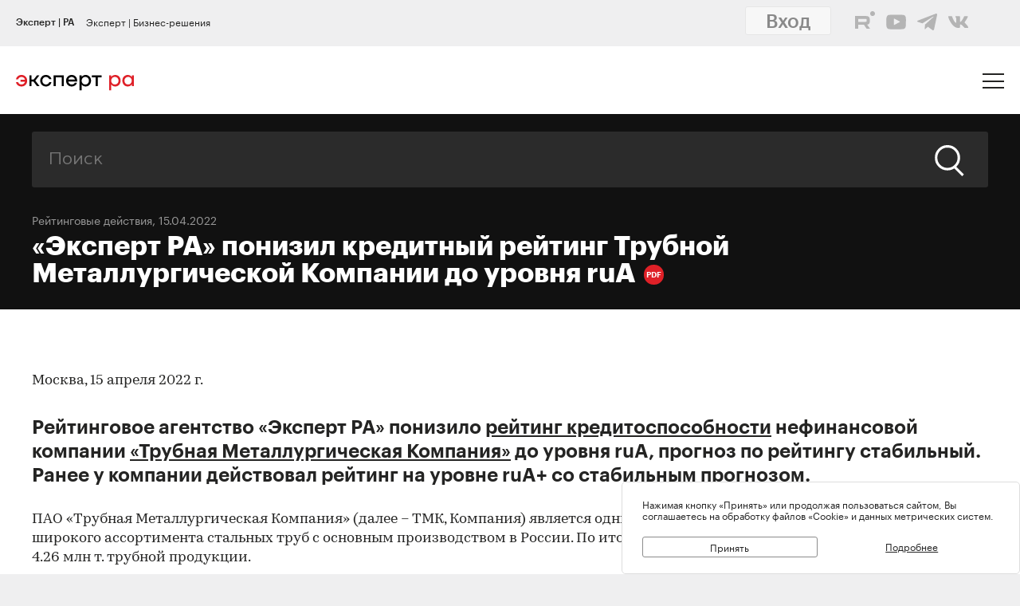

--- FILE ---
content_type: text/html; charset=utf-8
request_url: https://raexpert.ru/releases/2022/apr15e
body_size: 23845
content:
<!DOCTYPE html>
<html lang="ru">
<head>
	<title>«Эксперт РА» понизил кредитный рейтинг Трубной Металлургической Компании до уровня ruA | Эксперт РА</title>
<meta name="description" content="Рейтинговое агентство «Эксперт РА» понизило рейтинг кредитоспособности нефинансовой компании «Трубная Металлургическая Компания» до уровня ruA, прогноз по рейтингу стабильный. Ранее у компании действовал рейтинг на уровне ruA+ со стабиль..." >
<base href="/" />
<meta charset="utf-8">
<meta http-equiv="X-UA-Compatible" content="IE=edge">
<meta name="robots" content="noyaca"/>
<meta name="theme-color" content="">
<meta name="viewport" content="width=device-width, user-scalable=no, initial-scale=1.0, maximum-scale=1.0, minimum-scale=1.0">
<link rel="icon" href=/ico/favico.png type="image/x-icon">
<link rel="icon" href="/img/favicons/favicon.ico" sizes="32x32">
<link rel="apple-touch-icon" href="/img/favicons/apple-touch-icon-180x180.png"><!-- 180×180 -->
<link rel="manifest" href="/manifest.webmanifest">
<link rel="apple-touch-icon" sizes="57x57" href="/img/favicons/apple-touch-icon-57x57.png">
<link rel="apple-touch-icon" sizes="72x72" href="/img/favicons/apple-touch-icon-72x72.png">
<link rel="apple-touch-icon" sizes="76x76" href="/img/favicons/apple-touch-icon-76x76.png">
<link rel="apple-touch-icon" sizes="114x114" href="/img/favicons/apple-touch-icon-114x114.png">
<link rel="apple-touch-icon" sizes="120x120" href="/img/favicons/apple-touch-icon-120x120.png">
<link rel="apple-touch-icon" sizes="144x144" href="/img/favicons/apple-touch-icon-144x144.png">
<link rel="apple-touch-icon" sizes="152x152" href="/img/favicons/apple-touch-icon-152x152.png">
<link rel="apple-touch-icon" sizes="180x180" href="/img/favicons/apple-touch-icon-180x180.png">
<script>
    var random = Math.floor(Math.random() * 100000000) + 1;
    document.write('<link rel="stylesheet" href=/styles/main.min.css?' + random + '">');
</script>

<!-- Schema.org markup for Google+ -->
<meta itemprop="name" content="«Эксперт РА» понизил кредитный рейтинг Трубной Металлургической Компании до уровня ruA | Эксперт РА"><meta itemprop="description" content="Рейтинговое агентство «Эксперт РА» понизило рейтинг кредитоспособности нефинансовой компании «Трубная Металлургическая Компания» до уровня ruA, прогноз по рейтингу стабильный. Ранее у компании действовал рейтинг на уровне ruA+ со стабиль..."><meta itemprop="image" content="https://raexpert.ru/_aaa/logo430b.png">

<!-- Twitter Card data -->
<meta name="twitter:card" content="summary_large_image">
<meta name="twitter:site" content="@ra_expert">
<meta name="twitter:title" content="«Эксперт РА» понизил кредитный рейтинг Трубной Металлургической Компании до уровня ruA | Эксперт РА">
<meta name="twitter:description" content="Рейтинговое агентство «Эксперт РА» понизило рейтинг кредитоспособности нефинансовой компании «Трубная Металлургическая Компания» до уровня ruA, прогноз по рейтингу стабильный. Ранее у компании действовал рейтинг на уровне ruA+ со стабиль...">
<meta name="twitter:creator" content="@ra_expert">
<!-- Twitter summary card with large image must be at least 280x150px -->
<meta name="twitter:image:src" content="https://raexpert.ru/_aaa/logo430b.png">

<!-- Open Graph data -->
<meta property="og:title" content="«Эксперт РА» понизил кредитный рейтинг Трубной Металлургической Компании до уровня ruA | Эксперт РА" /><meta property="og:type" content="article" />
<meta property="og:url" content="raexpert.ru" />
<meta property="og:image" content="https://raexpert.ru/_aaa/logo430b.png" />
<meta property="og:image:width" content="430" />
<meta property="og:image:height" content="430" />
<meta property="og:description" content="Рейтинговое агентство «Эксперт РА» понизило рейтинг кредитоспособности нефинансовой компании «Трубная Металлургическая Компания» до уровня ruA, прогноз по рейтингу стабильный. Ранее у компании действовал рейтинг на уровне ruA+ со стабиль..." /><meta property="og:site_name" content="Рейтинговое агентство «Эксперт РА»" />

<script type="application/ld+json">
{ "@context": "https://schema.org",
 "@type": "Organization",
 "name": "Эксперт РА",
 "legalName": "АО Эксперт РА",
 "description": "Эксперт РА – крупнейшее российское кредитное рейтинговое агентство, аккредитованное Банком России. Создано в 1997 году. Кредитные рейтинги, рэнкинги, аналитика.",
 "url": "https://raexpert.ru/",
 "logo": "https://raexpert.ru/_aaa/expert-ra_logo_ru_25_x370.png",
 "foundingDate": "1997",
 "address": {
	 "@type": "PostalAddress",
	 "streetAddress": "ул. Николоямская, дом 13, стр. 2",
	 "addressLocality": "Москва",
	 "addressRegion": "Москва",
	 "postalCode": "109240",
	 "addressCountry": "RU"
 },
 "contactPoint" : [
        { "@type" : "ContactPoint",
          "telephone" : "+7 (495) 225-34-44",
          "contactType" : "customer support",
          "areaServed" : "RU",
          "availableLanguage" : ["English","Russian"]
        },
         {
          "@type" : "ContactPoint",
          "telephone" : "+7 (495) 225-34-44 (доб. 1656)",
          "contactType" : "sales",
          "areaServed" : "RU",
          "availableLanguage" : ["English","Russian"]
        }],
 "sameAs": [
    "https://www.youtube.com/channel/UCOfYASai0Meo6nLIb0OGObA",
    "https://t.me/expertrabot"
 ]}
</script>
<script src="/js/jquery.min.js"></script>
<script src="/js/highcharts/highcharts.js"></script>
<script src="/js/highcharts/highcharts-more.js"></script>
<script src="/js/highcharts/modules/exporting.js"></script>
<script src="/js/highcharts/modules/annotations.js"></script>
<script src="/js/jquery-ui.min.js"></script>
<link rel="stylesheet" href=/css/jquery-ui.min.css>


<!-- counters//////////////// -->

<!-- Yandex.Metrika counter -->
<script type="text/javascript" >
   (function(m,e,t,r,i,k,a){m[i]=m[i]||function(){(m[i].a=m[i].a||[]).push(arguments)};
   m[i].l=1*new Date();k=e.createElement(t),a=e.getElementsByTagName(t)[0],k.async=1,k.src=r,a.parentNode.insertBefore(k,a)})
   (window, document, "script", "https://mc.yandex.ru/metrika/tag.js", "ym");

   ym(50950184, "init", {
        clickmap:true,
        trackLinks:true,
        accurateTrackBounce:true
   });
</script>
<noscript><div><img src="https://mc.yandex.ru/watch/50950184" style="position:absolute; left:-9999px;" alt="" /></div></noscript>
<!-- /Yandex.Metrika counter -->


<!-- Yandex.Metrika counter_old -->
<script type="text/javascript" >
   (function(m,e,t,r,i,k,a){m[i]=m[i]||function(){(m[i].a=m[i].a||[]).push(arguments)};
   m[i].l=1*new Date();k=e.createElement(t),a=e.getElementsByTagName(t)[0],k.async=1,k.src=r,a.parentNode.insertBefore(k,a)})
   (window, document, "script", "https://mc.yandex.ru/metrika/tag.js", "ym");

   ym(3619, "init", {
        clickmap:true,
        trackLinks:true,
        accurateTrackBounce:true
   });
</script>
<noscript><div><img src="https://mc.yandex.ru/watch/3619" style="position:absolute; left:-9999px;" alt="" /></div></noscript>
<!-- /Yandex.Metrika counter_old -->


<!-- ////////////////counters -->

    <link rel="stylesheet" href="/styles/lg.min.css">
</head>

<body>

	<style>
    #js-feedback-form .b-input [type="checkbox"] + .b-input__label::before {
        border-color: #df2027;
    }
</style>
<div class="b-login js-feedback-win" style="display: none">
    <div class="b-login__bg js-feedback-bg"></div>

    <div class="b-login__form js-feedback-auth" style="display: none;">

        <div class="b-login__close js-feedback-close">
            <span></span><span></span>
        </div>
        <div class="b-login__title" style="margin-bottom: 0;">
            <h2 class="b-title b-aside__title">Служба внутреннего контроля</h2>
        </div>
        <form action="" method="get" id="js-feedback-form">

            <input type="hidden" name="user_id" value="0">

            <p>Обращение в службу внутреннего контроля — это обратная линия, с помощью которой мы напрямую от партнёров и клиентов получаем информацию о том,
                насколько наша деятельность удовлетворяет вашим требованиям и ожиданиям.</p>
            <p>Высказать своё замечание или предложение Вы можете заполнив онлайн-форму, либо позвонив напрямую в службу внутреннего контроля по телефону +7(495) 225-34-44 доб. 1645 или 1734</p>

            <div class="b-login__inputs">

                <div class="b-input">
                    <span class="b-input__label">Имя</span>
                    <div class="b-input__wrap">
                        <input type="text" class="b-input__text" placeholder="Введите имя" name="quality_fio" required value="">
                    </div>
                </div>
                <!--<div class="b-input">
                    <span class="b-input__label">Должность</span>
                    <div class="b-input__wrap">
                        <input type="text" class="b-input__text" placeholder="Введите должность" name="quality_role" required value="">
                    </div>
                </div><div class="b-input">
                    <span class="b-input__label">Организация</span>
                    <div class="b-input__wrap">
                        <input type="text" class="b-input__text" placeholder="Введите организацию" name="quality_company" required value="">
                    </div>
                </div>-->
                <div class="b-input">
                    <span class="b-input__label">E-mail</span>
                    <div class="b-input__wrap">
                        <input type="email" class="b-input__text" placeholder="Введите E-mail" name="quality_email" required value="">
                    </div>
                </div>

                <div class="b-input">
                    <span class="b-input__label">Текст сообщения</span>
                    <div class="b-input__wrap">
                        <textarea placeholder="" required="required" size="38" maxlength="1000" type="textarea" class="b-input__text" name="quality_comment" id="quality_comment" rows="5"></textarea>
                    </div>
                </div>


                <div class="b-input">
                    <span class="b-input__label">Введите результат вычисления</span>
                    <img src="/includes/kcaptcha/get_php_captcha.php?param=site_feedback&tm=1769868646" width="150"><br />
                    <div class="b-input__wrap">
                        <input type="text" class="b-input__text" name="captcha" value="" required>
                    </div>
                </div>

                <label class="b-input">
                    <input class="b-input__checkbox" type="checkbox" name="quality_terms" value="Да">
                    <span class="b-input__label">Принимаю условия <a style="margin-right: 0; color: #242423; text-decoration: underline;" href="/about/terms/">пользовательского соглашения</a> и <a style="color: #242423; text-decoration: underline;" href="/about/personaldata/">политики в отношении обработки персональных данных</a></span>
                </label>

                <br />
                <button class="b-link -reg" type="submit">Отправить</button>
                <p>Спасибо, что помогаете нам стать еще лучше!</p>

                <div class="js-show-form-error" style="padding-left: 0; display: none;">
                    <div style="padding-top: 20px; color: #df2027;">Все поля формы обязательны для заполнения</div>
                </div>
                

            </div>

        </form>
    </div>

</div>

<script>
    var captcha_valid = 0;

    function sendQualityForm() {

        checkCaptcha();

        if (captcha_valid == 1) {

            // check form
            let formErrors = 0;

            $('#js-feedback-form input[type="text"]').each(function(){
                if($(this).val() == '' || !$(this).val()) {
                    formErrors = 1;
                }
            })

            if($('#js-feedback-form input:checkbox[name="quality_terms"]:checked').length == 0) {
                formErrors = 1;
            }

            // send form
            if(formErrors == 0) {

                $('.js-show-form-error').hide();

                var quality_email = $('input[name=quality_email]').val(),
                    quality_fio = $('input[name=quality_fio]').val(),
                    quality_company = $('input[name=quality_company]').val(),
                    quality_role = $('input[name=quality_role]').val(),
                    quality_comment = $('#quality_comment').val();

                var CSRFAjaxTokenFeedback = 'JDJ5JDEwJFdNWVRXQ0Vqb0ZxVjhkZk9JSzZER083OEhOM2h0dWxWR1JSbmhCSTZFamw4eS9TLmdCZXd5';

                $.ajax({
                    type: "POST",
                    url: "/includes/feedback/send_feedback.php",
                    dataType: "html",
                    data: ({
                        user_id: 0,
                        quality_fio: quality_fio,
                        quality_email: quality_email,
                        quality_company: quality_company,
                        quality_role: quality_role,
                        quality_comment: quality_comment,
                        CSRFAjaxToken: CSRFAjaxTokenFeedback
                    }),
                    async: false,
                    success: function (data, textStatus) {
                        $("#js-feedback-form").html(data);
                    }
                });

            } else if(formErrors == 1) {
                $('.js-show-form-error').show();
            }


        } else {
            alert('Результат вычисления неверен.');
        }
    }

    function checkCaptcha() {
        $.ajax({
            type: "POST",
            url: "/includes/kcaptcha/check_captcha.php?param=site_feedback",
            dataType: "html",
            data: ({
                captcha: $('input[name=captcha]').val()
            }),
            async: false,
            success: function (data, textStatus) {
                if (data == 'ok') {
                    captcha_valid = 1;
                }
            }
        });
    }
</script>
	<header class="b-header js-header">

		
<div class="popup-block" style="display: none;">
    <div class="popup-block__header">
        <span>Мы используем файлы «Cookie»</span>
    </div>
    <div class="popup-block__text">Нажимая кнопку «Принять» или продолжая пользоваться сайтом, Вы соглашаетесь на обработку файлов «Cookie» и данных метрических систем.</div>
    <div class="popup-block__buttons">
        <div class="js-accept-cookie">Принять</div>
        <div><a href="/about/cookie/">Подробнее</a></div>
    </div>
</div>

<div class="b-header__topline">
    <div class="b-topline wrapper" style="padding-top: 7px; padding-bottom: 7px;">
        <a href="/" class="b-topline__tab -active js-topline-btn">Эксперт | РА</a><a href="https://expert-business.ru" class="b-topline__tab js-topline-btn">Эксперт | Бизнес-решения</a>        
        <!--  auth: display name-surname in top-line -->
        
       
        
        
        
				<div class="top-line-user">
                    <a href="https://raexpert-cabinet.ru/user/?back_uri=https://raexpert.ru/releases/2022/apr15e">
                        <button class="b-navigation__link -login" style="margin-right: 10px !important; margin-top: -7px !important; background-color: white;">Вход</button>
                    </a> 
					<div class="top_social_icons -withlogin">
                        <div class="header-contacts-wrapper">
                            <a href="https://rutube.ru/channel/25505506/" class="header-contacts-icons -rutube" target="_blank"><img src="/_aaa/icon_q_rutube_black.svg"></a>
                            <a href="https://www.youtube.com/channel/UCOfYASai0Meo6nLIb0OGObA" class="header-contacts-icons -youtube" target="_blank"><img src="/_aaa/icon_q_youtube_black.svg"></a>
                            <a href="https://t.me/expert_ra" class="header-contacts-icons -telegram" target="_blank"><img src="/_aaa/icon_q_telegram_black.svg"></a>
                            <a href="https://vk.com/expra" class="header-contacts-icons -vk" target="_blank"><img src="/_aaa/icon_q_vk_black.svg"></a>
                        </div></div>
				</div>
                <div class="top-telegram-mobile-icon"><a href="https://t.me/expert_ra" class="header-contacts-icons -telegram" target="_blank"><img src="/_aaa/icon_q_telegram_black.svg"></a></div>        
        <!-- /auth -->
        
    </div>
</div>
		<div class="b-header__main">
			<div class="wrapper">

                <style>
    .b-logo{margin-left:0}.b-navigation{padding-top:7px}.b-header__main{padding-bottom:15px}.b-header .wrapper{padding:25px 20px 18px}@media (min-width:1366px){.b-header .wrapper{padding:27px 30px 18px 60px}}.owl-item.active{background-image:url(https://raexpert.ru/pr_slider/244.jpeg)}.b-header__main{padding-bottom:0}.b-logo{align-items:center}.b-navigation{top:80px}.b-burger{margin-top:-5px}
</style>
<div class="b-logo">
    <a href="/">
                                                <img src="/_aaa/svg/expert-ra_logo_ru_25.svg" alt="Эксперт РА">
    </a>
</div>
				<nav class="b-navigation js-mobile-menu">

					
<div class="b-langs" style="top: -45px;">
    <button title="Switch to English" class="b-langs__item js-lang-btn -active" onclick="setLang('en');">En</button>
    <button title="Переключиться на русский" class="b-langs__item js-lang-btn" onclick="setLang('ru');">Ru</button>
</div>

<script type="text/javascript">var global_lang_id = 1;</script>
<script type="text/javascript">
    function f(){
        var form = document.getElementById("login-form");
        form.submit();
    }

    function setLang(setlang, no_redirect){
        $.ajax({
            type: "POST",
            url: "/default/index/ajax-set-lang/",
            dataType : "html",
            data: ({ setlang: setlang }),
            async: false,
            success: function (data){
                if (no_redirect != 1) {
                    //window.location.href = "/";
                    location.reload();
                }
            }
        });
    }
</script>					<div class="b-menu">
    <ul class="b-menu__list">
        <li class="b-menu__item">
                        <a href="/ratings" class="b-menu__link submenu -ratingssubmenu">Рейтинги</a>
            <span class="icon triangle ratings-triangle"></span>
        </li>
        <li class="b-menu__item">
            <a href="/researches/" class="b-menu__link">Аналитика</a>
        </li>
        <li class="b-menu__item">
            <a href="/ratings/sustainable_development/" class="b-menu__link">ESG продукты</a>
        </li>
<!--        <li class="b-menu__item">-->
<!--            <a href="#" class="b-menu__link--><!-- js-menu-sublist-btn">Устойчивое развитие</a>-->
<!--            <span class="icon triangle"></span>-->
<!---->
<!--            <ul class="b-menu__sublist js-menu-sublist">-->
<!--                <li class="b-menu__subitem">-->
<!--                    <a class="b-menu__link -sub" href="/topics/banks">Зеленые облигации</a>-->
<!--                </li>-->
<!--                <li class="b-menu__subitem">-->
<!--                    <a class="b-menu__link -sub" href="/topics/leasing_factoring">Социальные облигации</a>-->
<!--                </li>-->
<!--                <li class="b-menu__subitem">-->
<!--                    <a class="b-menu__link -sub" href="/topics/leasing_factoring">ESG</a>-->
<!--                </li>-->
<!--                <li class="b-menu__subitem">-->
<!--                    <a class="b-menu__link -sub" href="/topics/leasing_factoring">Рейтинг качества управления</a>-->
<!--                </li>-->
<!--            </ul>-->
<!--        </li>-->
        <li class="b-menu__item">
            <a href="/rankings/" class="b-menu__link">Рэнкинги</a>
        </li>
        <li class="b-menu__item">
            <a href="/events/" class="b-menu__link">Конференции</a>
        </li>
<!--        <li class="b-menu__item">-->
<!--            <a href="/express_analytics/" class="b-menu__link--><!--">Экспресс Аналитика</a>-->
<!--        </li>-->
<!--        <li class="b-menu__item">-->
<!--            <a href="/press/" class="b-menu__link--><!--">Пресс-центр</a>-->
<!--        </li>-->
        <li class="b-menu__item" style="z-index: 5;">
                        <a class="b-menu__link submenu -topicssubmenu js-menu-sublist-btn">Тематики</a>
            <span class="icon triangle"></span>
            <div class="mobile-dropdown-topics" style="display: none;">
                <ul class="js-submenu sublist-topics">
    
				<li class="topicsitem">
					<a href="/topics/banks">Банки</a>
					<span class="b-menu__counter">1327</span>
				</li>
				<li class="topicsitem">
					<a href="/topics/leasing_factoring">Лизинг и факторинг</a>
					<span class="b-menu__counter">364</span>
				</li>
				<li class="topicsitem">
					<a href="/topics/macroeconomics">Макроэкономика</a>
					<span class="b-menu__counter">251</span>
				</li>
				<li class="topicsitem">
					<a href="/topics/microfinance">Микрофинансирование</a>
					<span class="b-menu__counter">128</span>
				</li>
				<li class="topicsitem">
					<a href="/topics/oil_gas">Нефтегазовый сектор</a>
					<span class="b-menu__counter">27</span>
				</li>
				<li class="topicsitem">
					<a href="/topics/regional_finance">Страны и регионы</a>
					<span class="b-menu__counter">119</span>
				</li>
				<li class="topicsitem">
					<a href="/topics/insurance">Страхование</a>
					<span class="b-menu__counter">607</span>
				</li>
				<li class="topicsitem">
					<a href="/topics/construction">Строительство и девелопмент</a>
					<span class="b-menu__counter">63</span>
				</li>
				<li class="topicsitem">
					<a href="/topics/structured_finance">Структурированное финансирование</a>
					<span class="b-menu__counter">31</span>
				</li>
				<li class="topicsitem">
					<a href="/topics/asset_management">Управление активами</a>
					<span class="b-menu__counter">340</span>
				</li>
				<li class="topicsitem">
					<a href="/topics/sustainable_development">Устойчивое развитие</a>
					<span class="b-menu__counter">91</span>
				</li>
				<li class="topicsitem">
					<a href="/topics/financial_sector">Финансовый сектор</a>
					<span class="b-menu__counter">320</span>
				</li></ul>


            </div>
        </li>

        <li class="b-menu__item" style="z-index: 5;">
            <a href="/all-services" class="b-menu__link submenu -servicessubmenu js-menu-sublist-btn">Услуги</a>
            <span class="icon triangle services-triangle"></span>
        </li>
        
        <li class="b-menu__item">
            <a href="/faq/" class="b-menu__link">FAQ</a>
        </li>
    </ul>
    

    <div class="top_social_icons -mobile">
            </div>
				
</div>                    <!--<a href="#" class="b-navigation__link -Wred">Получить рейтинг</a>-->

<a href="#"
    style="margin: 0;
    margin-left: auto;
    margin-right: 15px;
    padding: 5px 10px;
    color: #fff;
    border-color: #fff;
    background-color: #fff;
    font-size: 16px;
    display: block;
    float: left;
    clear: left;
    font-family: GraphikMedium, sans-serif;
    line-height: 24px;
    cursor: default;
    text-decoration: none;"></a>                    
				</nav>

				<div class="b-burger js-mobile-menu-btn">
    <span></span>
    <span></span>
    <span></span>
</div>
			</div>
		</div>
        <div class="menu-dropdown-wrapper" style="display: none;">
    <div class="menu-dropdown-contents b-main">
        <div class="menu-ratings" style="display: none;">
            
<div>
    <!--<span class="menu-dropdown-contents_header -ratings"><a href="/ratings">Рейтинг-лист</a></span>
    <div class="menu-red-line" style="margin-top: 13px;"></div>-->
    <span class="menu-dropdown-contents_header">По&nbsp;вопросам&nbsp;получения&nbsp;рейтинга</span>
    <div class="menu-red-line"></div>
    <span>+7 (499) 418-00-39<br><a href="mailto:sale@raexpert.ru">sale@raexpert.ru</a></span>
    <div class="menu-red-line" style="margin: 20px 0;"></div>

    <a href="/ratings/scales">Рейтинговые шкалы</a><br>
    <a href="/ratings/recognition/">Требования регуляторов</a><br>
    <a href="/ratings/methodologies">Методологическая база</a><br>
    <a href="/ratings/pr_method">Проекты методологий</a><br>
	<a href="/pr/media/Client_Handbook.pdf" target="_blank">Что нужно знать о кредитных рейтингах</a>

</div>
<div>
    <span class="menu-dropdown-contents_header"><noindex>Кредитные рейтинги</noindex></span>
    <div class="menu-red-line"></div>
    <div class="menu-ratings_ratinglist">
        <div>
            <a href="/ratings/bankcredit_all/">Банки</a><span class="menu-ratings_count">149</span><br>
            <a href="/ratings/credits_fin/">Финансовые компании</a><span class="menu-ratings_count">28</span><br>
            <a href="/ratings/leasing_rel/">Лизинговые компании</a><span class="menu-ratings_count">32</span><br>
            <a href="/ratings/npf/">НПФ</a><span class="menu-ratings_count">9</span><br>
            <a href="/ratings/mfi_credits_all/">МФО</a><span class="menu-ratings_count">17</span><br>
            <!--<a href="/ratings/depositories/">Депозитарии</a><span class="menu-ratings_count">0</span><br>-->
            <!--<a href="/ratings/factor/">Факторинговые компании</a><span class="menu-ratings_count">1</span><br>-->
            <a href="/ratings/factor/">Факторинговые компании</a><span class="menu-ratings_count">1</span><br>
			<a href="/ratings/credits_all/">Нефинансовые компании</a><span class="menu-ratings_count">194</span><br>
           <!-- <a href="/ratings/credits/">Нефинансовые компании</a><span class="menu-ratings_count">193</span><br>
            <a href="/ratings/credits_kz/">Нефинансовые компании - Казахстан</a><span class="menu-ratings_count">0</span><br>
            <a href="/ratings/credits_by/">Нефинансовые компании - Беларусь</a><span class="menu-ratings_count">1</span><br>-->
            <a href="/ratings/credits_holding/">Холдинговые компании</a><span class="menu-ratings_count">16</span><br>
            <a href="/ratings/credits_project/">Проектные компании</a><span class="menu-ratings_count">5</span><br>
            <a href="/ratings/insurance_all/">Страховые компании</a><span class="menu-ratings_count">35</span><br>
            <a href="/ratings/life/">Страхование жизни</a><span class="menu-ratings_count">8</span>
        </div>
        <div>
            <a href="/ratings/debt_inst/">Облигации</a><span class="menu-ratings_count">576</span><br>
            <a href="/ratings/securitization_all/">Инструменты структурированного<br>финансирования</a><span class="menu-ratings_count">17</span><br><a href="/ratings/regioncredit_all/">Субъекты РФ и муниципалитеты</a><span class="menu-ratings_count">25</span><br><a href="/ratings/sovereign_ratings/">Страны</a><span class="menu-ratings_count"></span>
        </div>
    </div>
</div>
<div>
    <span class="menu-dropdown-contents_header"><noindex>Некредитные и ожидаемые рейтинги</noindex></span>
    <div class="menu-red-line"></div>
    <a href="/ratings/managing/">Управляющие компании</a><span class="menu-ratings_count">19</span><br>
    <a href="/ratings/smo/">Страховые медицинские компании</a><span class="menu-ratings_count">0</span><br>
    <a href="/ratings/corporate/">Рейтинги качества управления</a><span class="menu-ratings_count">5</span><br>
    <a href="/ratings/debt_inst_exp/">Ожидаемый рейтинг долговых инструментов</a><span class="menu-ratings_count">2</span><br>
    <a href="/ratings/securitization_exp_all/">Ожидаемый рейтинг инструментов структурированного финансирования</a><span class="menu-ratings_count">0</span><br>
	<a href="/ratings/esg_all/">Рейтинги ESG</a><span class="menu-ratings_count">25</span><br>
	<a href="/ratings/mutual_funds_quality/">Рейтинги качества ПИФов</a><span class="menu-ratings_count"> 2</span><br>
	<a href="https://expert-business.ru/ratings/audit_companies/">Рейтинги аудиторов</a><span class="menu-ratings_count"> 5</span>

</div>        </div>

        <div class="menu-topics" style="display: none;">
            <ul class="js-submenu sublist-topics">
    
				<li class="topicsitem">
					<a href="/topics/banks">Банки</a>
					<span class="b-menu__counter">1327</span>
				</li>
				<li class="topicsitem">
					<a href="/topics/leasing_factoring">Лизинг и факторинг</a>
					<span class="b-menu__counter">364</span>
				</li>
				<li class="topicsitem">
					<a href="/topics/macroeconomics">Макроэкономика</a>
					<span class="b-menu__counter">251</span>
				</li>
				<li class="topicsitem">
					<a href="/topics/microfinance">Микрофинансирование</a>
					<span class="b-menu__counter">128</span>
				</li>
				<li class="topicsitem">
					<a href="/topics/oil_gas">Нефтегазовый сектор</a>
					<span class="b-menu__counter">27</span>
				</li>
				<li class="topicsitem">
					<a href="/topics/regional_finance">Страны и регионы</a>
					<span class="b-menu__counter">119</span>
				</li>
				<li class="topicsitem">
					<a href="/topics/insurance">Страхование</a>
					<span class="b-menu__counter">607</span>
				</li>
				<li class="topicsitem">
					<a href="/topics/construction">Строительство и девелопмент</a>
					<span class="b-menu__counter">63</span>
				</li>
				<li class="topicsitem">
					<a href="/topics/structured_finance">Структурированное финансирование</a>
					<span class="b-menu__counter">31</span>
				</li>
				<li class="topicsitem">
					<a href="/topics/asset_management">Управление активами</a>
					<span class="b-menu__counter">340</span>
				</li>
				<li class="topicsitem">
					<a href="/topics/sustainable_development">Устойчивое развитие</a>
					<span class="b-menu__counter">91</span>
				</li>
				<li class="topicsitem">
					<a href="/topics/financial_sector">Финансовый сектор</a>
					<span class="b-menu__counter">320</span>
				</li></ul>


        </div>

        <div class="menu-services" style="display: none; width: 100%;">
            <div style="display: flex; flex-direction: row; flex-wrap: nowrap; align-content: space-between;">
                <div style="width: calc(100% / 2); margin-right: 40px;">
                    <span class="menu-dropdown-contents_header">Услуги&nbsp;«Эксперт РА»</span>
                    <div class="menu-red-line"></div>
                    <div><a href="/all-services/credit-rating">Кредитные рейтинги</a></div>
                    <div><a href="/all-services/noncredit-rating">Некредитные рейтинги</a></div>
                    <div><a href="/all-services/esg">ESG продукты</a></div>
                    <div><a href="/all-services/rating-export">Выгрузка агрегированных данных о рейтингах</a></div>

                    <div class="menu-dropdown-contents_header" style="padding-top: 30px;padding-bottom: 10px;">Контакты&nbsp;«Эксперт РА»</div>
                    <span>+7 (495) 225-34-44</span><br>
                    <span>+7 (499) 418-00-41</span>
                    <div><a href="mailto:sale@raexpert.ru">sale@raexpert.ru</a></div>
                </div>
                <div style="width: calc(100% / 2);">
                    <span class="menu-dropdown-contents_header">Услуги «Эксперт Бизнес-Решения»</span>
                    <div class="menu-red-line"></div>
                    <div><a href="/events">Деловые конференции</a></div>
                    <div><a href="/services/macro_research">Индивидуальные исследования и обзоры рынков</a></div>
                    <div><a href="/all-services/ebr-audit">Рейтинги надежности и качества услуг аудиторов</a></div>
                    <div><a href="/all-services/ebr-ir">IR-сопровождение</a></div>
                    <div><a href="/all-services/ebr-esg-transform">Сопровождение ESG-трансформации компаний</a></div>
                    <div><a href="https://constructor.expert-business.ru/">Конструктор сделок секьюритизации</a></div>
                    <div><a href="/ratings/securitization_all/RWA_calc/">Калькулятор кредитного риска для банков-участников сделок секьюритизации</a></div>

                    <div class="menu-dropdown-contents_header" style="padding-top: 30px;padding-bottom: 10px;">Контакты&nbsp;«Эксперт Бизнес-Решения»</div>
                    <span>+7 (499) 418-00-40</span>
                    <div><a href="mailto:info@expert-business.ru">info@expert-business.ru</a></div>
                </div>
            </div>
        </div>
    </div>
</div>	</header>

	<main class="b-main">
		<div class="b-main__content" role="main">

			<div class="b-subheader">

				    <div class="b-search">
        <form action="/search/" class="b-search__form" method="post">
            <input type="hidden" name="CSRFToken" value="JDJ5JDEwJFB3Wm5YY1NCOHk0NUpVMTQ2azRaMHVhMXFoQ1dBTFJhdXY3dTU3a0s4akNDR2hNUmN1SnRD">
            <input class="b-search__input" type="text" name="search" value="" placeholder="Поиск">
            <button class="b-search__submit" type="submit">
                <span class="icon search"></span>
            </button>
        </form>
    </div>

                
                        <span class="b-subheader__date"><a href="/news/">Рейтинговые действия</a></a>, 15.04.2022</span>
                        <h1 class="b-title -white">
                            «Эксперт РА» понизил кредитный рейтинг Трубной Металлургической Компании до уровня ruA<a class="b-pdf-button-header" title="Скачать PDF" href="/releases/2022/apr15e?pdf"></a></h1>
			</div>

			<div class="b-content">

				<div class="b-content__wrapper">

                    					<script>
    $(function () {
        // Уменьшаем картинку в содержании
        //$("td[valign=top]").find("img").css("maxWidth", "100%").closest("table").attr("id", "table-list");

        // Выставляем графикам 100%
        $("div[id^=graph_]").css('width', '100%');

        //$(".b-article__body > table:not(#table-list)").removeAttr("width")
        //    .css("width", "100%")
        //    .wrap('<div class="b-rating-table__table"></div>');
    });
</script>


    <div class="b-article__body">
        <article class="b-article__body">
<p>Москва,  15 апреля 2022 г.</p>
<p class="article-ann"> Рейтинговое агентство «Эксперт РА» понизило <a href="https://raexpert.ru/ratings/credits/">рейтинг кредитоспособности</a> нефинансовой компании <a href="https://raexpert.ru/database/companies/trubnaya_metallurgicheskaya_kompaniya/"><strong>«Трубная Металлургическая Компания»</strong></a> до уровня ruA, прогноз по рейтингу стабильный. Ранее у компании действовал рейтинг на уровне ruA+ со стабильным прогнозом.</p>
<p>ПАО «Трубная Металлургическая Компания» (далее – ТМК, Компания)  является одним из крупнейших мировых производителей широкого ассортимента  стальных труб с основным производством в России. По итогам 2021 года Компания  реализовала потребителям 4.26 млн т. трубной продукции.</p>
<p> Понижение рейтинга обусловлено более высокими, чем агентство ожидало  ранее, метриками по долгу, сложившимися в течение и к концу 2021 года, что  потребует большего количества времени для их снижения, ожидаемым ростом  процентной нагрузки Компании в 2022 году и значительным уровнем  неопределенности, который может привести к давлению на финансовые метрики  Компании.  </p>
<p> Агентство отмечает, что в текущих условиях конъюнктура рынка меняется  каждый день, в связи с этим постоянно появляются новые данные, требующие  дополнительной оценки. Агентство предпринимает все усилия для получения  наиболее оперативной информации в текущих условиях и учета ее в рейтинговом  анализе и не исключает дальнейших рейтинговых действий с учетом поступления  новых данных. Также считаем необходимым проинформировать пользователей  рейтингов о подходах к рейтингованию в условиях беспрецедентного давления на  финансовый рынок РФ (<a href="https://raexpert.ru/releases/2022/mar01a">https://raexpert.ru/releases/2022/mar01a</a>).</p>
<p> Покупка Компанией предприятий бывшей Группы ЧТПЗ привела к росту метрик  по долгу объединенной компании. При этом агентство ожидало, что к концу 2021  года отношение чистого долга к EBITDA снизится  до 3.5х. Фактическое значение составило 3.9х (при расчете чистого долга помимо  кредитов и займов агентство учитывало обязательства по аренде и пенсионные  обязательства за вычетом объёма денежных средств). Компания при этом продемонстрировала  сильную поквартальную положительную динамику EBITDA в 2021 году и рост маржинальности EBITDA на  фоне того, что ранее существенно выросшие затраты на лом отразились в цене  трубной продукции. В 4 квартале 2021 года рост EBITDA составил 37% к уровню предыдущего квартала, достигнув  22.9 млрд рублей. Также Компания получила существенный объём авансов от  покупателей, который привел к увеличению операционного денежного потока с 30.8  млрд рублей за 9 мес. 2021 до 95.3 млрд рублей за 12 мес. 2021 года и росту  денежных средств на балансе, что положительно сказалось на метрике долговой  нагрузки по чистому долгу. </p>
<p> Благоприятная конъюнктура рынка, наблюдавшаяся в первые месяцы 2022  года, должна позволить Компании сохранить высокие уровни маржинальности в 1  квартале, показанные во второй половине 2021 года. Введение пошлин на экспорт  лома из РФ с начала 2022 года привело к существенному снижению вывоза лома и  позволило удержать внутренние цены, которые хоть и выросли в феврале, но не так  значительно, как в Турции, ранее основном рынке экспорта лома для российских  компаний. В марте - начале апреля внутренние цены на лом несколько  скорректировались (в среднем на 15%), что должно поддержать маржинальность  электрометаллургов, включая ТМК. Агентство не исключает  некоторого дальнейшего снижения закупочных цен на лом в условиях нового роста  пошлин на экспорт лома с мая месяца, существенного сокращения экспорта лома с  начала года и дальнейшего насыщения российского рынка. В свою очередь  контракты, которые заключались в конце 2021 – начале 2022 годов, обеспечивают  загрузкой производственные мощности ТМК как минимум в 1 полугодии 2022 года. В  условиях стабильности спроса и отсутствия шоков агентство ожидает дальнейшее  наращивание LTM EBITDA Компании и заметное снижение метрики по чистому долгу  к EBITDA в 2022 году.</p>
<p> При этом агентство ожидает, что Компании в 2022 году придется провести  инвестиции в оборотный капитал, что снизит операционный денежный поток и размер  денежных средств на балансе. Также рост ключевой ставки Банка России в 2022  году приведет к росту процентной нагрузки ТМК, которая и ранее оказывала  сдерживающее влияние на рейтинг. У Компании чуть меньше трети долгового  портфеля представлено рублёвыми обязательствами с плавающими ставками. </p>
<p> Основной уровень неопределённости заложен в уровне спроса на рынке в  условиях текущих макроэкономических шоков. Одним из основных видов продукции  Компании являются трубы нефтегазового сортамента. По итогам марта 2022 года  существенного сокращения добычи нефти в РФ предварительно не было, при этом  существуют риски снижения добычи, бурения и закупки труб OCTG в будущем. Также существуют риски снижения спроса на  иные виды труб, включая индустриальные, которые наряду с OCTG формируют б<em>о</em>льшую часть выручки и EBITDA. </p>
<p> Значительный уровень неопределенности сохраняется в ситуации с  обслуживанием купонов по еврооблигациям Компании. На момент рейтинговой оценки  Компании, по технически причинам из-за блокировки платежа иностранным  банком-корреспондентом не удалось провести выплату по очередному купону  еврооблигаций ПАО «ЧТПЗ» на менее чем 7 млн долл. В соответствии с разъяснением  Эксперт РА (<a href="https://raexpert.ru/releases/2022/mar17f">https://raexpert.ru/releases/2022/mar17f</a>)  невозможность исполнения компанией своих обязательств, обусловленное  ограничениями, вводимыми из-за санкций иностранных государств и невозможностью  проведения трансграничных платежей, не трактуется агентством как событие  дефолта. У Компании в обращении находятся еврооблигации ПАО «ЧТПЗ» на 300 млн  долл. с погашением в сентябре 2024 года и еврооблигации ТМК на 500 млн долл. с  погашением в феврале 2027 года, что в совокупности составляет 19% долгового  портфеля. </p>
<p> По данным на конец 2021 года, 26% долгового портфеля ТМК предстоит  погасить в 2022 году, ещё 17% - в 2023 году. При этом размер денежных средств  на балансе ТМК и объём невыбранных кредитных линий значительно снижает риски  ликвидности в случае отсутствия дополнительных шоков на ликвидность Компании,  таких как возможные требования со стороны держателей еврооблигаций.</p>
<p> Введение запрета со стороны ЕС на поставки российских труб не окажет  большого влияния на бизнес Компании: в 2021 году выручка в Европе составила  7.5% от общей выручки (включая собственное производство трубной заготовки и  труб в Румынии). При этом возможности экспорта продукции и получения валютной  выручки для Компании в 2022 году будут снижены. Ограниченные экспортные  возможности в условиях волатильности курса рубля не оказывают существенного  негативного влияния на рейтинг Компании, поскольку выручка локализована преимущественно  на внутреннем рынке, а доля долгового портфеля в иностранной валюте находится  на умеренно низком уровне и составляет порядка 22%.</p>
<p> Агентство продолжает отмечать высокие рыночные и конкурентные позиции  Компании, которые в значительной мере усилились с покупкой предприятий бывшей Группы ЧТПЗ. Также агентство  отмечает снижение концентрации на крупнейшем покупателе и крупнейшем поставщике.</p>
<p> Согласно консолидированной отчётности по стандартам МСФО величина  активов ПАО «Трубная металлургическая компания» на 31.12.2021 составила 695  млрд руб., капитала – 50 млрд руб. Выручка по итогам 2021 г. составила 429 млрд  руб., чистая прибыль – 7 млрд руб.</p>
<p style="padding-top:15px">Контакты для СМИ: <a href="mailto:pr@raexpert.ru">pr@raexpert.ru</a>,  тел.: +7 (495) 225-34-44.</p>
<div style="border-left: 5px solid #ccc; padding-left: 20px;margin-top:15px;">
  <p>Кредитный  рейтинг ПАО «Трубная Металлургическая Компания» был впервые опубликован  21.04.2017. Предыдущий рейтинговый пресс-релиз по данному объекту рейтинга был  опубликован 15.04.2021.</p>
  <p> Кредитный  рейтинг присвоен по российской национальной шкале и является долгосрочным.  Пересмотр кредитного рейтинга и прогноза по нему ожидается не позднее года с  даты присвоения или последнего пересмотра.</p>
  <p> При  присвоении кредитного рейтинга применялась методология присвоения рейтингов  кредитоспособности нефинансовым компаниям <a href="https://raexpert.ru/ratings/methods/current">https://raexpert.ru/ratings/methods/current</a> (вступила в силу 03.06.2021).</p>
  <p> Присвоенный  рейтинг и прогноз по нему отражают всю существенную информацию в отношении  объекта рейтинга, имеющуюся у АО «Эксперт РА», достоверность и качество  которой, по мнению АО «Эксперт РА», являются надлежащими. Ключевыми источниками  информации, использованными в рамках рейтингового анализа, являлись данные  Банка России, ПАО «Трубная Металлургическая Компания», а также данные АО  «Эксперт РА». Информация, используемая АО «Эксперт РА» в рамках рейтингового  анализа, являлась достаточной для применения методологии.</p>
  <p> Кредитный  рейтинг был присвоен в рамках заключенного договора, ПАО «Трубная  Металлургическая Компания» принимало участие в присвоении рейтинга.</p>
  <p> Число  участников рейтингового комитета было достаточным для обеспечения кворума.  Ведущий рейтинговый аналитик представил членам рейтингового комитета факторы,  влияющие на рейтинг, члены комитета выразили свои мнения и предложения.  Председатель рейтингового комитета предоставил возможность каждому члену  рейтингового комитета высказать свое мнение до начала процедуры голосования. </p>
  <p> АО  «Эксперт РА» в течение последних 12 месяцев не оказывало ПАО «Трубная  Металлургическая Компания» дополнительных услуг. </p>
</div>
<div style="margin-top: 70px; color: #999999; font-size: 11px;" class="release-graytext">
  <p>Кредитные рейтинги, присваиваемые АО  «Эксперт РА», выражают мнение АО «Эксперт РА» относительно способности  рейтингуемого лица (эмитента) исполнять принятые на себя финансовые  обязательства и (или) о кредитном риске его отдельных финансовых обязательств и  не являются установлением фактов или рекомендацией покупать, держать или  продавать те или иные ценные бумаги или активы, принимать инвестиционные  решения. </p>
  <p> Присваиваемые АО «Эксперт РА» рейтинги  отражают всю относящуюся к объекту рейтинга и находящуюся в распоряжении АО  «Эксперт РА» информацию, качество и достоверность которой, по мнению АО  «Эксперт РА», являются надлежащими. </p>
  <p> АО «Эксперт РА» не проводит аудита  представленной рейтингуемыми лицами отчётности и иных данных и не несёт  ответственность за их точность и полноту. АО «Эксперт РА» не несет  ответственности в связи с любыми последствиями, интерпретациями, выводами,  рекомендациями и иными действиями третьих лиц, прямо или косвенно связанными с  рейтингом, совершенными АО «Эксперт РА» рейтинговыми действиями, а также  выводами и заключениями, содержащимися в пресс-релизах, выпущенных АО «Эксперт  РА», или отсутствием всего перечисленного. </p>
  <p> Представленная информация актуальна на дату  её публикации. АО «Эксперт РА» вправе вносить изменения в представленную  информацию без дополнительного уведомления, если иное не определено договором с  контрагентом или требованиями законодательства РФ. Единственным источником,  отражающим актуальное состояние рейтинга, является официальный интернет-сайт АО  «Эксперт РА» www.raexpert.ru. </p>
</div>
        </article>
     </div>
				</div>


                        <div class="b-content__wrapper mob-only">

            <h2 class="b-title">Аналитика</h2>

            <hr class="b-hr">

            <div class="b-table">

                
                    <div class="b-table__item">
                        <a href="/researches/it_platform_services_2024" class="b-table__text">
                            IT-платформы и сервисы: развивающийся прогноз, разнонаправленная динамика финансовых показателей
                        </a>
                        <span class="b-table__time">09.08.2024</span>
                    </div>
                    <div class="b-table__item">
                        <a href="/researches/it_companies_2024" class="b-table__text">
                            IT-компании: стабильный прогноз, сильный финансовый профиль
                        </a>
                        <span class="b-table__time">07.08.2024</span>
                    </div>
                    <div class="b-table__item">
                        <a href="/researches/telecom_2024" class="b-table__text">
                            Телекоммуникации: стабильный прогноз
                        </a>
                        <span class="b-table__time">05.08.2024</span>
                    </div>
            </div>
        </div>
    
    <div class="b-content__wrapper">

        <h2 class="b-title">Публикации по тематике</h2>

        <hr class="b-hr">

        <div class="b-articles-list js-news-tab-press">

            
                <div class="b-articles-list-item">
                    <div class="b-articles-list-item__info">
                        <h3 class="b-articles-list-item__title">
                            <a href="/researches/publications/kommersant_jan21_2026">
                                Цены спускаются в забой
                            </a>
                        </h3>
                            <span class="b-articles-list-item__subtitle">
                                Коммерсантъ<br><br>Аналитики не ждут роста стоимости угля до 2028 года
                            </span>
                        <span class="b-articles-list-item__time">21.01.2026</span>
                    </div>
                </div>
                <div class="b-articles-list-item">
                    <div class="b-articles-list-item__info">
                        <h3 class="b-articles-list-item__title">
                            <a href="/researches/publications/iz_dec26_2025">
                                Хлеборезка: правительство определило квоту на вывоз зерна в первой половине 2026 года
                            </a>
                        </h3>
                            <span class="b-articles-list-item__subtitle">
                                Известия <br><br>Для чего вводятся квоты и как они влияют на производителей
                            </span>
                        <span class="b-articles-list-item__time">26.12.2025</span>
                    </div>
                </div>
                <div class="b-articles-list-item">
                    <div class="b-articles-list-item__info">
                        <h3 class="b-articles-list-item__title">
                            <a href="/researches/publications/kommersant_dec24_2025a">
                                Эффективность труда без дополнительной пользы
                            </a>
                        </h3>
                            <span class="b-articles-list-item__subtitle">
                                Коммерсантъ <br><br>Почему ставка на производительность пока не обеспечивает экономический рост
                            </span>
                        <span class="b-articles-list-item__time">24.12.2025</span>
                    </div>
                </div>
                <div class="b-articles-list-item">
                    <div class="b-articles-list-item__info">
                        <h3 class="b-articles-list-item__title">
                            <a href="/researches/publications/bfm_dec16_2025">
                                Wildberries может начать предлагать кредитные продукты
                            </a>
                        </h3>
                            <span class="b-articles-list-item__subtitle">
                                Business FM<br><br>Такие выводы делает Forbes на основании новых вакансий от Wildberries. Это, например, руководители направлений по продуктам "Кредитные карты CRM" и "Кредит наличными CRM"
                            </span>
                        <span class="b-articles-list-item__time">16.12.2025</span>
                    </div>
                </div>
                <div class="b-articles-list-item">
                    <div class="b-articles-list-item__info">
                        <h3 class="b-articles-list-item__title">
                            <a href="/researches/publications/kommersant_dec11_2025">
                                Металлы перестанут быть редкостью
                            </a>
                        </h3>
                            <span class="b-articles-list-item__subtitle">
                                Коммерсантъ<br><br>Добыча и переработка редких и редкоземельных элементов (РЗЭ) в ближайшие годы должны стать одним из стратегических промышленных направлений в России. Существенно снизить зависимость от импорта в этой сфере поможет развитие собственных производств, запланированное "Росатомом", а также выход на рынок новых игроков, в том числе ГК "Кириллица". Наиболее перспективной продукцией в секторе РЗМ эксперты считают постоянные магниты, катализаторы и другую продукцию, востребованную в высокотехнологичных секторах экономики.
                            </span>
                        <span class="b-articles-list-item__time">11.12.2025</span>
                    </div>
                </div>
        </div>
    </div>

			</div>

		</div>

		<aside class="b-aside js-aside">

			<div class="b-aside-content js-aside-content pc-only">

                        <div class="b-aside-content__list" style="border: medium none;">

            <h2 class="b-title b-aside__title">Аналитика</h2>

            
                <div class="b-aside-content__item">
                    <a href="/researches/it_platform_services_2024" class="b-aside-content__text">
                        IT-платформы и сервисы: развивающийся прогноз, разнонаправленная динамика финансовых показателей
                    </a>
                    <span class="b-aside-content__source"><a href="/topics/industry">Промышленность</a>, </span>
                    <span class="b-aside-content__time">09.08.2024</span>
                </div>
                <div class="b-aside-content__item">
                    <a href="/researches/it_companies_2024" class="b-aside-content__text">
                        IT-компании: стабильный прогноз, сильный финансовый профиль
                    </a>
                    <span class="b-aside-content__source"><a href="/topics/industry">Промышленность</a>, </span>
                    <span class="b-aside-content__time">07.08.2024</span>
                </div>
                <div class="b-aside-content__item">
                    <a href="/researches/telecom_2024" class="b-aside-content__text">
                        Телекоммуникации: стабильный прогноз
                    </a>
                    <span class="b-aside-content__source"><a href="/topics/industry">Промышленность</a>, </span>
                    <span class="b-aside-content__time">05.08.2024</span>
                </div>        </div>
            <div class="b-content__wrapper mob-only">

            <h2 class="b-title">Аналитика</h2>

            <hr class="b-hr">

            <div class="b-table">

                
                    <div class="b-table__item">
                        <a href="/researches/it_platform_services_2024" class="b-table__text">
                            IT-платформы и сервисы: развивающийся прогноз, разнонаправленная динамика финансовых показателей
                        </a>
                        <span class="b-table__time">09.08.2024</span>
                    </div>
                    <div class="b-table__item">
                        <a href="/researches/it_companies_2024" class="b-table__text">
                            IT-компании: стабильный прогноз, сильный финансовый профиль
                        </a>
                        <span class="b-table__time">07.08.2024</span>
                    </div>
                    <div class="b-table__item">
                        <a href="/researches/telecom_2024" class="b-table__text">
                            Телекоммуникации: стабильный прогноз
                        </a>
                        <span class="b-table__time">05.08.2024</span>
                    </div>
            </div>
        </div>
    
                
                                
                
                
			</div>

            
                <hr class="b-hr">
            <h2 class="b-title b-aside__title">По вопросам получения рейтинга</h2>
							  <p>+7 (499) 418-00-39<br>
							  <a href="mailto:sale@raexpert.ru" class="b-aside-content__text">sale@raexpert.ru</a></p>
					
							  <h2 class="b-title b-aside__title">Служба внутреннего контроля</h2>
							  <p>+7 (495) 225-34-44 (доб. 1645, 1734)<br>
							  +7 (499) 418-00-41 (доб. 1645, 1734)<br>
							  <a href="mailto:compliance@raexpert.ru" class="b-aside-content__text">compliance@raexpert.ru</a></p>
							  
							  <h2 class="b-title b-aside__title">Контакты для СМИ</h2>
							  <p>+7 (495) 225-34-44 (доб. 1706, 1650)<br>
							  +7 (499) 418-00-41 (доб. 1706, 1650)<br>
							  <a href="mailto:pr@raexpert.ru" class="b-aside-content__text">pr@raexpert.ru</a></p>
                                
							  <h4>Руководитель отдела по связям с общественностью</h4>
							  <div class="b-aside-content_press_contact_icons">
							  	<div>Сергей Михеев</div>
							  	<div class="b-aside-content_press_contact_icons"><a href="mailto:mikheev@raexpert.ru" style="width: 30px; height: 30px;"><img src="/_aaa/icon_press_email.svg" alt="Электронная почта" title="Электронная почта"></a>
                    	<a href="https://wa.me/+79261113969" target="_blank" style="width: 30px; height: 30px;"><img src="/_aaa/icon_press_phone.svg" alt="WhatsApp" title="WhatsApp"></a>
                    	<a href="https://t.me/svmikheev" target="_blank" style="width: 30px; height: 30px;"><img src="/_aaa/icon_press_telegram.svg" alt="Telegram" title="Telegram"></a></div>
							  </div>
							  <br>
			
    <style>
    #form-news-subscribe-block .b-input [type="checkbox"] + .b-input__label::before {
            border-color: #df2027;
        }
    </style>
    <form action="/subscribe-email/" class="b-subscribe" id="form-news-subscribe-block" method="post">
        <input type="hidden" name="CSRFToken" value="JDJ5JDEwJFlCMFFydk1uUjFVMzlMRlFwZ1hMb2V1Q2c4UXpEYWc5RzBVSE5NSDdlZmlocy9pZS9TZEcu">
        <div class="b-subscribe__item">
            <p class="b-title">Ежедневная E-mail рассылка</p>
        </div>
        <div class="b-subscribe__item">
            <input class="b-subscribe__input" type="email" name="email" value="" placeholder="E-mail" required onclick="$(this).next().show();">
            <div class="b-input" style="display: none; padding: 20px 0 10px 0;">
                    <span class="b-input__label" style="padding-left: 0;">Введите результат вычисления:</span>
                    <div style="display: flex; margin-top: 10px;">
                        <img src="/includes/kcaptcha/get_php_captcha.php?param=site_subscribe&tm=1769868646" style="width: 150px; height: 39px;"><br />
                        <div class="b-input__wrap">
                            <input type="text" class="b-input__text" name="subscribe_captcha" value="" required>
                        </div>
                    </div>                      
                    
                    <div style="padding-top: 15px;">
                        <label class="b-input">
                            <input class="b-input__checkbox" type="checkbox" name="emailsub_terms" value="Да">
                            <span class="b-input__label">Принимаю условия <a style="margin-right: 0; color: #242423; text-decoration: underline;" href="/about/terms/">пользовательского соглашения</a> и <a style="color: #242423; text-decoration: underline;" href="/about/personaldata/">политики в отношении обработки персональных данных</a></span>
                        </label>
                    </div> 
                    <span style="color: #df2027; margin-top: 10px; display: none;" class="js-news-subscribe-error">Неправильный результат вычисления!</span>                 
                </div>
            <div class="b-link -subscribe js-subscribe-btn js-news-sunbscribe" style="text-align: center;">Подписаться</div>
        </div>
    </form>
<script>
    $('.js-news-sunbscribe').click(function() {

        $('.js-news-subscribe-error').hide();

        if($(this).parents('#form-news-subscribe-block').find('input[name="email"]').val() != '') {

            if(!$('#form-news-subscribe-block input:checkbox[name="emailsub_terms"]:checked').length == 0) {

                $.ajax({
                    type: "POST",
                    url: "/includes/kcaptcha/check_captcha.php?param=site_subscribe",
                    dataType: "html",
                    data: ({
                        captcha: $('input[name=subscribe_captcha]').val()
                    }),
                    async: false,
                    success: function (data, textStatus) {
                        if (data == 'ok') {

                            $('#form-news-subscribe-block').submit();

                        } else {
                            $('.js-news-subscribe-error').text('Неправильный результат вычисления');
                            $('.js-news-subscribe-error').show();
                        }
                    }
                });

            } else {

                $('.js-news-subscribe-error').text('Все поля формы обязательны для заполнения');
                $('.js-news-subscribe-error').show();
            }

        } else {

            $('.js-news-subscribe-error').text('Введите адрес электронной почты');
            $('.js-news-subscribe-error').show();
        }

    });
</script>

		</aside>

	</main>

	<footer class="b-footer">
		<div class="b-footer__wrapper">
			<div class="b-footer__item">

                <ul class="b-footer__menu">
    <li class="b-footer__menu-item">
        <a href="/about/">Об агентстве</a>
    </li>
    <li class="b-footer__menu-item">
        <a href="/ratings/methodologies">Методологическая база</a>
    </li>
    <li class="b-footer__menu-item">
        <a href="/about/disclosure/">Раскрытие информации</a>
    </li>
    <li class="b-footer__menu-item">
        <a href="/about/bank_details/">Реквизиты</a>
    </li>
    <li class="b-footer__menu-item">
        <a href="/about/vacancy/">Вакансии</a>
    </li>
    <li class="b-footer__menu-item">
        <a href="/about/anticorruption_policy/">Антикоррупционная политика</a>
    </li>
</ul>
			</div>
		</div>
		<hr>
		<div class="b-footer__wrapper">
			<div class="b-footer__item b-footer-contacts">

                <div class="b-footer-contacts__item -first">
    <p class="b-footer-contacts__title">Адрес</p>
    <p>Москва, ул. Николоямская, дом 13, стр.2<br>
    <a href="/about/map/" class="b-footer-contacts__link">Показать на карте</a></p>
</div>
<div class="b-footer-contacts__item">
    <p class="b-footer-contacts__title">Контакты</p>
    <a href="tel:+74952253444" class="b-footer-contacts__link -white">+7 (495) 225-34-44</a>
    <a href="tel:+74994180041" class="b-footer-contacts__link -white">+7 (499) 418-00-41</a>
    <a href="mailto:info@raexpert.ru" class="b-footer-contacts__link -white">info@raexpert.ru</a>
</div>
<div class="b-footer-contacts__item">
    <p class="b-footer-contacts__title">Наши каналы</p>
        
        
    <div class="footer-contacts-wrapper">
        <a href="https://rutube.ru/channel/25505506/" class="footer-contacts-icons -rutube" target="_blank"><img src="/_aaa/icon_q_rutube_white.svg"></a>
        <a href="https://www.youtube.com/channel/UCOfYASai0Meo6nLIb0OGObA" class="footer-contacts-icons -youtube" target="_blank"><img src="/_aaa/icon_q_youtube_white.svg"></a>
        <a href="https://t.me/expert_ra" class="footer-contacts-icons -telegram" target="_blank"><img src="/_aaa/icon_q_telegram_white.svg"></a>
        <a href="https://vk.com/expra" class="footer-contacts-icons -vk" target="_blank"><img src="/_aaa/icon_q_vk_white.svg"></a>
    </div>
</div>
<div class="b-footer-contacts__item">
    <p class="b-footer-contacts__title">Служба внутреннего контроля</p>
    Высказать свое замечание или предложение Вы можете заполнив <a class="js-feedback-go b-footer-feedback__link">онлайн-форму</a>
    </div>
			</div>
		</div>
		<hr>
		<div class="b-footer__wrapper">
			<div class="b-footer__item">
				<div class="b-footer__copyright">

                    <p>© 2026 АО «Эксперт РА». Все материалы сайта являются интеллектуальной собственностью АО «Эксперт РА» (кроме случаев, когда прямо указано другое авторство) и охраняются законом. Представленная информация предназначена для использования исключительно в ознакомительных целях.</p>
<p>Настоящая информация не может распространяться любым способом и в любой форме без предварительного согласия со стороны Агентства и ссылки на источник www.raexpert.ru<br>
Использование информации в нарушение указанных требований запрещено.</p>
<p>Рейтинговые оценки выражают мнение АО «Эксперт РА» и не являются установлением фактов или рекомендацией покупать, держать или продавать те или иные ценные бумаги или активы, принимать инвестиционные решения. Агентство не принимает на себя никакой ответственности в связи с любыми последствиями, интерпретациями, выводами, рекомендациями и иными действиями, прямо или косвенно связанными с рейтинговой оценкой, совершенными Агентством рейтинговыми действиями, а также выводами и заключениями, содержащимися в рейтинговом отчете и пресс-релизах, выпущенных агентством, или отсутствием всего перечисленного. Единственным источником, отражающим актуальное состояние рейтинговой оценки, является официальный сайт АО «Эксперт РА» www.raexpert.ru.</p>

<div style="display: inline-block"><a href="/about/terms/" style="color: #818181"><p>Пользовательское соглашение</p></a></div>&nbsp;&nbsp;&nbsp;
<div style="display: inline-block"><a href="/about/personaldata/" style="color: #818181"><p>Политика в отношении обработки персональных данных</p></a></div>&nbsp;&nbsp;&nbsp;
<div style="display: inline-block"><a href="/about/cookie/" style="color: #818181"><p>Политика в отношении обработки файлов «Cookie» и метрических данных</p></a></div>
				</div>
			</div>
		</div>
	</footer>

	
	<script src="/js/main.min.js"></script>
	<script src="/js/slider/slick.min.js"></script>
    <!--<script src="https://cdn.jsdelivr.net/combine/npm/lightgallery,npm/lg-autoplay,npm/lg-fullscreen,npm/lg-hash,npm/lg-pager,npm/lg-thumbnail,npm/lg-video,npm/lg-zoom"></script>-->
    <script src="/js/lightgallery.js"></script>

	<script>

        
		var currentImg = 1;

		$('.js-full-btn').click(function() {
			$('.slick-slide.slick-current.slick-active').trigger('click')
		})


		var $status = $('.slider-counter');

		$('.js-slick-1').on('init reInit afterChange', function(event, slick, currentSlide, nextSlide) {
			var i = (currentSlide ? currentSlide : 0) + 1;
			$status.text(i + '/' + slick.slideCount);
		});
		$('.js-slick-1').slick({
			slidesToShow: 1,
			slidesToScroll: 1,
            swipeToSlide: true,
			arrows: true,
			dots: false,
			asNavFor: '.js-slick-2',
			prevArrow: '.slider-prev-arrow',
			nextArrow: '.slider-next-arrow'
		});
		$('.js-slick-2').slick({
			slidesToScroll: 1,
			slidesToShow: 5,
            swipeToSlide: true,
			asNavFor: '.js-slick-1',
			dots: false,
			arrows: false,
			centerMode: false,
			focusOnSelect: true,
			// centerMode: false,
			responsive: [{
				breakpoint: 768,
				settings: {
					slidesToShow: 4
				}
			}]
		});
	</script>

</body>
</html>